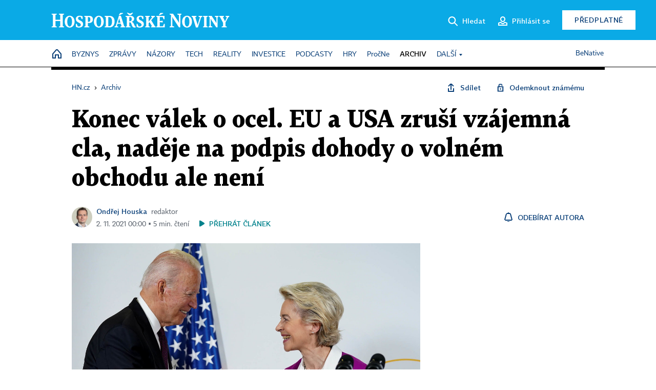

--- FILE ---
content_type: text/html; charset=windows-1250
request_url: https://archiv.hn.cz/c1-66993400-konec-valek-o-ocel-eu-a-usa-zrusi-vzajemna-cla-nadeje-na-podpis-dohody-o-volnem-obchodu-ale-neni
body_size: 78382
content:
<!DOCTYPE html>
<!-- fe10; [0.5617] -->
<html lang="cs">
<head>
	<meta charset="windows-1250">
	<meta name="language" content="cs">
	<title>Konec válek o ocel. EU a USA zruší vzájemná cla, naděje na podpis dohody o volném obchodu ale není | Hospodářské noviny (HN.cz)</title>


	<meta name="viewport" content="initial-scale=1.0, width=device-width">
	<meta name="description" content="Bývalý americký prezident Donald Trump několikrát prohlásil, že &#8222;Evropská unie je horší než Čína, akorát menší&#8220;. Tvrdil, že dovoz ze zemí EU do Spojených států ničí americké firmy a zaměstnance. A uvalil proto vysoká cla na import oceli a hliníku. Trumpův nástupce Joe Biden se nyní s...">
	<meta name="keywords" content="clo, volný obchod, ocel, hliník, Evropská unie, USA, Evropská komise, Biden Joe, Trump Donald, Dombrovskis Valdis, vývoz, Česko, Smlouva o Transatlantickém obchodním a investičním partnerství">
	<meta name="author" content="Ondřej Houska">
	<meta name="copyright" content="&copy; 2026 Economia, a.s.">
	<meta name="referrer" content="no-referrer-when-downgrade">
	<meta name="robots" content="max-image-preview:standard">
	<meta name="robots" content="max-snippet:-1">

	<meta name="facebook-domain-verification" content="1vzl0v0f1vma5x4519sbv50ibgqhl1">

	
	<meta property="fb:pages" content="93433992603">
	<meta property="fb:admins" content="1612230751">
	<meta property="fb:app_id" content="160152434038663">

	<meta property="og:site_name" content="Hospodářské noviny (HN.cz)">
	<meta property="og:email" content="hn@economia.cz">
	<meta property="og:phone_number" content="+420233071111">
	<meta property="og:fax_number" content="+420224800370">
	<meta property="article:publisher" content="https://www.facebook.com/hospodarky">
	<meta name="twitter:site" content="@hospodarky">

		<link rel="canonical" href="https://archiv.hn.cz/c1-66993400-konec-valek-o-ocel-eu-a-usa-zrusi-vzajemna-cla-nadeje-na-podpis-dohody-o-volnem-obchodu-ale-neni">
				
					
	<meta name="googlebot" content="noarchive,snippet">

	<meta property="og:type" content="article">
	<meta property="og:url" content="https://hn.cz/c1-66993400-konec-valek-o-ocel-eu-a-usa-zrusi-vzajemna-cla-nadeje-na-podpis-dohody-o-volnem-obchodu-ale-neni">
	<meta property="og:title" content="Konec válek o ocel. EU a USA zruší vzájemná cla, naděje na podpis dohody o volném obchodu ale není">
	<meta property="og:description" content="Bývalý americký prezident Donald Trump několikrát prohlásil, že &#8222;Evropská unie je horší než Čína, akorát menší&#8220;. Tvrdil, že dovoz ze zemí EU do Spojených států ničí americké firmy a zaměstnance. A uvalil proto vysoká cla na import oceli a hliníku. Trumpův nástupce Joe Biden se nyní s...">
	<meta property="og:image" content="https://img.ihned.cz/attachment.php/740/76673740/o8y6p3JfUcxduMHON7gk914eTwWR50lC/der_Leyen_Biden_Reuters.jpg">
	<meta property="og:locale" content="cs_CZ">

		<meta property="article:published_time" content="2021-11-02T00:00:00+01:00">
	<meta property="article:tag" content="clo, volný obchod, ocel, hliník, Evropská unie, USA, Evropská komise, Biden Joe, Trump Donald, Dombrovskis Valdis, vývoz, Česko, Smlouva o Transatlantickém obchodním a investičním partnerství">
	<meta property="article:section" content="HN">
	<meta name="news_keywords" content="clo, volný obchod, ocel, hliník, Evropská unie, USA, Evropská komise, Biden Joe, Trump Donald, Dombrovskis Valdis, vývoz, Česko, Smlouva o Transatlantickém obchodním a investičním partnerství">

	<meta name="twitter:card" content="summary_large_image">
	<meta name="twitter:creator" content="OndrejHouska">	<meta name="twitter:title" content="Konec válek o ocel. EU a USA zruší vzájemná cla, naděje na podpis dohody o volném obchodu ale není">
	<meta name="twitter:description" content="Bývalý americký prezident Donald Trump několikrát prohlásil, že &#8222;Evropská unie je horší než Čína, akorát menší&#8220;. Tvrdil, že dovoz ze zemí EU do Spojených států ničí americké firmy a zaměstnance. A uvalil proto vysoká cla na import oceli a hliníku. Trumpův nástupce Joe Biden se nyní s...">
	<meta name="twitter:image" content="https://img.ihned.cz/attachment.php/740/76673740/o8y6p3JfUcxduMHON7gk914eTwWR50lC/der_Leyen_Biden_Reuters.jpg">
	<meta name="twitter:url" content="https://hn.cz/c1-66993400-konec-valek-o-ocel-eu-a-usa-zrusi-vzajemna-cla-nadeje-na-podpis-dohody-o-volnem-obchodu-ale-neni">

	<link href="//hn.cz/css/v3/styles.css?26010715" rel="stylesheet" type="text/css">

	
<!-- Google Tag Manager -->
<script>(function(w,d,s,l,i){w[l]=w[l]||[];w[l].push({'gtm.start':
new Date().getTime(),event:'gtm.js'});var f=d.getElementsByTagName(s)[0],
j=d.createElement(s),dl=l!='dataLayer'?'&l='+l:'';j.async=true;j.src=
'//www.googletagmanager.com/gtm.js?id='+i+dl;f.parentNode.insertBefore(j,f);
})(window,document,'script','dataLayer','GTM-NPKTHP');</script>
<!-- End Google Tag Manager -->

	<script src="https://apis.google.com/js/client:platform.js?onload=start"></script>
	<script src="//hn.cz/js/vendor/jquery.js"></script>
	<script src="//hn.cz/js/vendor/jquery.cookie.js"></script>

	<script src="//hn.cz/js/cmp-init.js?21121616" charset="UTF-8"></script>
	<script src="//hn.cz/js/cmp-loader.js?25033113" charset="UTF-8"></script>

	<script src="//hn.cz/js/vendor/swiper-bundle.min.js"></script>
	<script src="https://asset.stdout.cz/fe/external/iframe.js" id="videohub_jscore"></script>
	<script src="//hn.cz/js/common.js?25121114" charset="UTF-8"></script>
	<script src="//hn.cz/js/sh.js?25070812" charset="UTF-8"></script>

	<script src="//hn.cz/js/oauth.js?25060911" charset="UTF-8" id="oauth-script" data-google-oauth-client-id="620603146776-l72im3egblf6h540rtcsb268554hcvl7.apps.googleusercontent.com"></script>
	<script src="//hn.cz/js/v2/payments_article_purchase.js?24060615" charset="UTF-8"></script>
	<script src="//hn.cz/js/jquery.modal-overlay.js?25093011" charset="UTF-8"></script>
	<script src="//hn.cz/js/jquery.modal-menu.js?24012515" charset="UTF-8"></script>
	<script src="//hn.cz/js/jquery.gallery.js?22101710" charset="UTF-8"></script>
	<script src="//hn.cz/js/jquery.iobjects.js?25121515" charset="UTF-8"></script>

	<script src="//hn.cz/js/v3/plugins.js?25120414" charset="UTF-8"></script>
	<script src="//hn.cz/js/tts.js?25101315" charset="UTF-8"></script>
	<script src="//hn.cz/js/v3/main.js?25101315" charset="UTF-8"></script>

	
	<link rel="icon" href="//hn.cz/img/v3/hn-icon.svg">
	<link rel="mask-icon" href="//hn.cz/img/v3/hn-icon.svg" color="#ffffff">
	<link rel="apple-touch-icon" href="//hn.cz/img/v3/hn-touch-icon.png">
	<meta name="theme-color" content="#ffffff">
	<link rel="manifest" href="https://hn.cz/js/manifests/HN_manifest.json"><!-- -->
	

	
	<script type="application/ld+json">
	{
		"@context": "https://schema.org",
		"@type": "NewsArticle",
		"publisher": {
			"@type": "Organization",
			"name": "Economia, a.s.",
			"logo": {
				"@type": "ImageObject",
				"url": "https://hn.cz/img/economia_logo.jpg"
			}
		},

		"url": "https://archiv.hn.cz/c1-66993400-konec-valek-o-ocel-eu-a-usa-zrusi-vzajemna-cla-nadeje-na-podpis-dohody-o-volnem-obchodu-ale-neni",
		"mainEntityOfPage": "https://archiv.hn.cz/c1-66993400-konec-valek-o-ocel-eu-a-usa-zrusi-vzajemna-cla-nadeje-na-podpis-dohody-o-volnem-obchodu-ale-neni",
		"headline": "Konec válek o ocel. EU a USA zruší vzájemná cla, naděje na podpis dohody o volném obchodu ale není",
		"image": "https://img.ihned.cz/attachment.php/740/76673740/o8y6p3JfUcxduMHON7gk914eTwWR50lC/der_Leyen_Biden_Reuters.jpg",
		"datePublished": "2021-11-02T00:00:00+01:00",
		"dateModified": "2021-11-02T00:00:00+01:00",
		"author": {
			"@type": "Person",
			"name": "Ondřej Houska"
		},
		"description": "Bývalý americký prezident Donald Trump několikrát prohlásil, že &amp;#8222;Evropská unie je horší než Čína, akorát menší&amp;#8220;. Tvrdil, že dovoz ze zemí EU do Spojených států ničí americké firmy a zaměstnance. A uvalil proto vysoká cla na import oceli a hliníku. Trumpův nástupce Joe Biden se nyní s...",

		"isAccessibleForFree": "False",
		"hasPart": {
			"@type": "WebPageElement",
			"isAccessibleForFree": "False",
			"cssSelector": ".paywall-part"
		}
	}
	</script>

<script src="//hn.cz/js/v3/microeshop.js?25070714" charset="UTF-8"></script>
<script>
var microeshop = new _MICROESHOP({
	shopKey: 'hn',
	articleId: 66993400,
	productsListTarget: '.products-list',
	waitingStages: [20,45],
	templates: {
		productItem: '#microeshop_screens .templates .product-item',
		selectedProductItem: '#microeshop_screens .templates .selected-product',
		savedCardItem: '#microeshop_screens .templates .saved-card',
		loggedUserItem: '#microeshop_screens .templates .logged-user',

		screenProducts: '#microeshop_screens .screen-products',
		screenLogin: '#microeshop_screens .screen-login',
		screenHasProduct: '#microeshop_screens .screen-has-subscription',
		screenPayment: '#microeshop_screens .screen-payment',
		screenPaymentStatus: '#microeshop_screens .screen-paymentstatus',

		loadingSpinner: '#microeshop_screens .templates .loading-dialog'
	},
	events: {
		onShow: function() {
			this._sendGA4Event('ec.item_view');
			this.screenProductSelection();
		},
		onProductSelect: function(product) {
			var node = this.contentWrapper.find('.product-'+product.id);
			node.parent().find('.selected').removeClass('selected');
			node.addClass('selected');
			this.contentWrapper.find('.action-login .price').text(product.price_to_pay);
			this._sendGA4Event('ec.add_to_cart');
		},
		onTokenSelect: function(token) {
			var node = this.contentWrapper.find('.card-token-'+token);
			node.parent().find('.selected').removeClass('selected');
			node.addClass('selected');
		},
		onOrderCreated: function() {
			this._sendGA4Event('ec.begin_checkout');
			this.screenPaymentStatus('waiting');
		},
		onOrderCreateFailed: function(error) {
			this.screenPaymentStatus('failed', error);
		},
		onOrderStateChecked: function(response) {
			if(response.status === false) {
				this.screenPaymentStatus('failed');
				return;
			}
			if(response.check_again === false) {
				if(response.payment_status === 'ok') {
					this._sendGA4Event('ec.purchase');
				}
				this.screenPaymentStatus(response.payment_status, response.payment_error);
				return;
			}

			this._checkOrderState();
		},
		onCardWidgetShow: function() {
			this.contentWrapper.find('.buttons').removeClass('hidden');
		},
		onCardWidgetSuccess: function() {
			this.contentWrapper.find('.buttons').addClass('hidden');
			var target = this.contentWrapper.find('.screen-payment .widget-wrapper');
			target.empty();
			this._showLoading(target);
		},
		onPaymentStatusScreenShow: function(screen, status, error) {
			if(status === 'ok') {
				$('.target-email', screen).text(this.state.user.email);
			}
		}
	},
	createDialog: function(content) {
		pulldown._overlay(
			$('<div>', { class: 'microeshop-wrapper' }).append(content),
			true,
			"microeshop-overlay"
		);
		return $('.microeshop-overlay .microeshop-wrapper');
	},
	createProductItem: function(data) {
		return this._hydrate('productItem', data);
	},
	createSelectedProductItem: function(data) {
		return this._hydrate('selectedProductItem', data);
	},
	createLoadingWidget: function() {
		return this.templates.loadingSpinner.clone();
	},
	createUserHasProductDialog: function(status, screen) {
		$('.target-email', screen).text(this.state.user.email);
		return screen;
	},
	getLoggedUser: function() {
		return ecoLogin && ecoLogin.user_email ? {
			email: ecoLogin.user_email,
			logged: ecoLogin.logged
		} : null;
	},
	createOauthLoginForm: function(state) {
		// nacteni soc metod

		var services = [];
		var oauthContainer = state.find('.login-methods');
		var servicesBtns = oauthContainer.find('.oauth_button');

		var callback = $.proxy((response) => {
			$('.oauth_error_wrapper, .oauth_error_wrapper > *', this.contentWrapper).removeClass("visible");
			$('.oauth_error_wrapper .error-unknown', this.contentWrapper).addClass('visible');

			if(response.status !== 'success') {
				$('.oauth_error_wrapper', this.contentWrapper).addClass("visible");
				if($('.oauth_error_wrapper .error-'+response.code, this.contentWrapper).length) {
					$('.oauth_error_wrapper .error-unknown', this.contentWrapper).removeClass('visible');
				}
				$('.oauth_error_wrapper .error-'+response.code, this.contentWrapper).addClass("visible");
				return;
			}
			if(ecoLogin) {
				ecoLogin.loadUserInfo(false);
			}

			this.screenLogin();
		}, this);

		for(var i=0;i<servicesBtns.length;i++) {
			var btn = $(servicesBtns[i]);
			btn.data('after_login_callback', callback);
			services.push(btn.data('service'));
		}
		oAuthLogin.init(services, oauthContainer);
		if(services.length > 0) {
			state.find('.oauth').removeClass('hidden');
		}
		return state;
	}
});

var microeshop_anchors = function(selector) {
	$(selector)
		.prop('href', 'javascript:void(0);')
		.click(function () {
			if ($(this).hasClass('in-progress')) { return; }
			$(this).addClass('in-progress');
			var index = 0;
			if ($(this).data('product-by-index')) { index = parseInt($(this).data('product-by-index'), 10); }
			if (microeshop.init(index)) {
				pulldown.microeshop();
			} else {
				alert('Omlouváme se, nepodařilo se načíst produkty nebo došlo k jiné chybě. Zkuste to prosím později.');
			}
			$(this).removeClass('in-progress');
		})
	;
};

$(document).ready(function() {
	microeshop.init();	microeshop_anchors('.microeshop-anchor, .offer-microeshop-anchor');
});

</script>

		<script>
			var tts;
			$(function(){ tts = new _TTS({ hintBox: null }); });
		</script>
	
<script>
	IHNED_meta.article = {
		id:			66993400,
		canonical:	'https://archiv.hn.cz/c1-66993400-konec-valek-o-ocel-eu-a-usa-zrusi-vzajemna-cla-nadeje-na-podpis-dohody-o-volnem-obchodu-ale-neni',
		pubdate:	'2021-11-01 14:12:00',
		title:		'Konec válek o ocel. EU a USA zruší vzájemná cla, naděje na podpis dohody o volném obchodu ale není',
		preview_image: 'https://img.ihned.cz/attachment.php/730/76673730/R9uq4tw5yFzMgIhSD20WBPkvap8Q3iOs/der_Leyen_Biden_Reuters.jpg',
		source:		10000100,
		source_name: 'HN.HN.CZ',
		subsource:	10000232,
		slot:		11019100,
		subslot:	11138270,
		authors:	['Ondřej Houska'],
		tags:		['clo','volný obchod','ocel','hliník','Evropská unie','USA','Evropská komise','Biden Joe','Trump Donald','Dombrovskis Valdis','vývoz','Česko','TTIP'],
		chains:		'10010060,10003550,10078290,10035710,10078440',
		locked:		true,
		paywall_type:	'hard',
		locked_for_user: true,
		lock_status:	''
	};

	$(document).ready(function() { GA4.article_detail(); });
</script>

		<script type="text/javascript">
		var page = {
			section: 'archiv',
			subsection: '',
			ga4_type: 'detail'
		};

		sh_b.ts = '1767010921';

		_saseco.push_keywords('clo;volný obchod;ocel;hliník;Evropská unie;USA;Evropská komise;Biden Joe;Trump Donald;Dombrovskis Valdis;vývoz;Česko;TTIP');
		_saseco.set_site('ihned');
		_saseco.set_area('default');
		_saseco.set_targets_id('66993400');
		</script>
<script src="https://ai.hn.cz/pub/loader.min.js?202503" charset="UTF-8" async></script>
<script>

		var p = '0A0000_d';
		var branding_cfg = {};

		
		if (0) _saseco.targets.ap='1z';
		if (0) {
			_saseco.targets.ap=1;
			ppc_1_enabled = false;
			seznam_ads_enabled = false;
		} else if (seznam_ads_enabled) {
			eco_cmp_queue.push({
				'cmd': 'checkByPreset',
				'preset': 'seznam',
				'callback': function() {
					if (!isFromSeznam(true)) { return; }
					_saseco.targets.ab='sez';
					seznam_ads = true;
				}
			});
		}

		if (typeof branding_cfg.brand !== 'undefined' && typeof branding_cfg.brand.SAS !== 'undefined' && branding_cfg.brand.SAS) {
			_saseco.targets.ab = branding_cfg.brand.SAS;
		}

		if ($.cookie('user__aamhash')) { var aamDeclaredID = $.cookie('user__aamhash'); }

		
	_saseco.targets.template='article';

	</script>

	
	
		<script src="//hn.cz/js/gemius.js?22021711"></script>
		
	
	<script src="//hn.cz/js/ga4.js?25041514" charset="UTF-8"></script>

	<script type="text/javascript">
	
		window._sasic_queue = window._sasic_queue || [];
		window._sashec_queue = window._sashec_queue || [];
		window.AlsOptions = { tag: 'hn' };
		document.write('<sc' + 'ript type="text/javascript" src="' + '//prod-snowly-sasic.stdout.cz/dist/hn/sasic.min.js' + '" onLoad="_sasic.init()"></sc' + 'ript>');
		document.write('<sc' + 'ript type="text/javascript" src="' + '//prod-snowly-sasic.stdout.cz/libs/sashec-connector.min.js' + '" onLoad="_sashec.init()"></sc' + 'ript>');
		_sashec_queue.push(['group', { site:_saseco.get_site(), area:_saseco.get_area(), keyword:_saseco.keywords, targets:_saseco.targets, callback: _saseco.callback }]);
	
	</script>

</head>
<body class="bt90 body0 page-0A0000_d s2-A page-article-detail article-detail article-66993400" id="top">
	
<!-- Google Tag Manager (noscript) -->
<noscript><iframe src="https://www.googletagmanager.com/ns.html?id=GTM-NPKTHP" height="0" width="0" style="display:none;visibility:hidden"></iframe></noscript>
<!-- End Google Tag Manager (noscript) -->


	<header>
		<div class="header-wrapper">
			<div class="hn-lista">
				<div class="wrapper">
					<div class="logo">
						<a href="https://hn.cz/">
							<img src="https://hn.cz/img/v3/logo_hospodarske_noviny.svg" alt="Hospodářské noviny">
						</a>
					</div>
					<div class="menu-right">
						<a href="javascript:;" class="button simple button-search" onclick="$('.header-search').removeClass('hidden'); $('.header-search .search-what').focus();"><span class="ico ico-search"></span><span class="after">Hledat</span></a>
						<span class="button-tts desktop-only" title="Zobrazit playlist audio článků"></span>
						<span class="button-pocket desktop-only" title="Články uložené na později"></span>
						<a href="javascript:;" class="button simple button-login desktop-only"><span class="ico ico-profile"><span class="initials"></span></span><span class="text-not-logged after">Přihlásit se</span><span class="text-logged after">Můj účet</span></a>
						<a href="https://predplatne.hn.cz/" target="_blank" class="button inverted button-subscription" onclick="GA4.button_click($(this), 'subscription');">Předplatné</a>
						<a href="javascript:;" class="button simple button-menu-trigger no-desktop" onclick="header.toggleMobileMenu();"><span class="ico ico-menu"></span></a>
					</div>
					<form class="header-search hidden" action="https://hn.cz/#result" method="GET">
						<input type="text" name="search[what]" class="search-what" data-type="main" placeholder="Hledat na HN.cz ...">
						<button class="button search-button ico-search"><span class="desktop-only">Hledat</span></button>
						<span class="ico-close" onclick="$('.header-search').addClass('hidden');"></span>
						<input type="hidden" name="p" value="000000_search">
					</form>
				</div>
			</div>
			<div class="menu-wrapper">
				<div class="wrapper">
					<div class="menu-header">
						<div class="wrapper">
							<span class="button-tts" title="Zobrazit playlist audio článků"></span>
							<span class="button-pocket" title="Články uložené na později"></span>
							<a href="javascript:;" class="button simple button-login"><span class="ico ico-profile"><span class="initials"></span></span><span class="text-not-logged">Přihlásit se</span><span class="text-logged">Můj účet</span></a>
							<a href="https://predplatne.hn.cz/" target="_blank" class="button inverted button-subscription" onclick="GA4.button_click($(this), 'subscription');">Předplatné</a>
						</div>
					</div>
					
						<div class="menu">
	<nav class="navig" data-position="header">
			<ul class="swiper-wrapper ">
			<li class="swiper-slide home menu-home"><a href="https://hn.cz/" title="" target="_self"><span>Home</span></a></li>
			<li class="swiper-slide menu-byznys"><a href="https://byznys.hn.cz/" title="" target="_self"><span>Byznys</span></a></li>
			<li class="swiper-slide menu-zpravy"><a href="https://zpravy.hn.cz/" title="" target="_self"><span>Zprávy</span></a></li>
			<li class="swiper-slide menu-nazory"><a href="https://nazory.hn.cz/" title="" target="_self"><span>Názory</span></a></li>
			<li class="swiper-slide menu-tech"><a href="https://tech.hn.cz/" title="" target="_self"><span>Tech</span></a></li>
			<li class="swiper-slide menu-reality"><a href="https://byznys.hn.cz/reality/" title="" target="_self"><span>Reality</span></a></li>
			<li class="swiper-slide menu-investice"><a href="https://investice.hn.cz/" title="" target="_self"><span>Investice</span></a></li>
			<li class="swiper-slide menu-podcasty"><a href="https://podcasty.hn.cz/" title="" target="_self"><span>Podcasty</span></a></li>
			<li class="swiper-slide menu-hry"><a href="https://hn.cz/hry" title="" target="_self"><span>Hry</span></a></li>
			<li class="swiper-slide capitalize"><a href="https://procne.hn.cz/" title="" target="_self"><span>PročNe</span></a></li>
			<li class="swiper-slide menu-archiv"><a href="https://archiv.hn.cz/" title="" target="_self"><span>Archiv</span></a></li>
			<li class="swiper-slide submenu-anchor" data-submenu="submenu_163100"><span title="">Další</span></li>
		</ul>

									<div class="sub-menu hidden" id="submenu_163100">
									<ul class="swiper-wrapper menu-links">
			<li class="swiper-slide "><a href="https://hn.cz/tagy/Jak-nastartovat-sever-357605" title="" target="_self"><span>Jak nastartovat sever</span></a></li>
			<li class="swiper-slide "><a href="https://specialy.hn.cz/" title="" target="_self"><span>Speciály HN</span></a></li>
			<li class="swiper-slide "><a href="https://vikend.hn.cz/" title="" target="_self"><span>Víkend</span></a></li>
			<li class="swiper-slide "><a href="https://stavba.hn.cz/" title="" target="_self"><span>Magazín Stavba</span></a></li>
			<li class="swiper-slide "><a href="https://hn.cz/knihy-hn" title="" target="_self"><span>Knihy HN</span></a></li>
		</ul>

									<ul class="swiper-wrapper menu-links">
			<li class="swiper-slide "><a href="https://eventy.hn.cz/" title="" target="_self"><span>Eventy</span></a></li>
			<li class="swiper-slide "><a href="https://hn.cz/tagy/Green-Deal-355623" title="" target="_self"><span>Green Deal</span></a></li>
			<li class="swiper-slide "><a href="https://hn.cz/inovatori/" title="" target="_self"><span>Inovátoři roku</span></a></li>
			<li class="swiper-slide "><a href="https://byznys.hn.cz/zenyceska/" title="" target="_self"><span>Top ženy</span></a></li>
			<li class="swiper-slide "><a href="https://nejbanka.hn.cz/" title="" target="_self"><span>Nej banka / Nej pojišťovna</span></a></li>
		</ul>

									<ul class="swiper-wrapper menu-links">
			<li class="swiper-slide "><a href="https://predplatne.hn.cz/" title="" target="_self"><span>Předplatné</span></a></li>
			<li class="swiper-slide "><a href="https://hn.cz/tiraz/" title="" target="_self"><span>Redakce</span></a></li>
			<li class="swiper-slide "><a href="https://www.economia.cz/ceniky-inzerce/" title="" target="_self"><span>Inzerce</span></a></li>
			<li class="swiper-slide "><a href="https://www.economia.cz/contact/" title="" target="_self"><span>Kontakty</span></a></li>
			<li class="swiper-slide "><a href="https://hn.cz/news/" title="" target="_self"><span>Newslettery</span></a></li>
		</ul>

									<ul class="swiper-wrapper menu-links">
			<li class="swiper-slide "><a href="https://ekonom.cz/" title="" target="_self"><span>Ekonom</span></a></li>
			<li class="swiper-slide "><a href="https://logistika.ekonom.cz/" title="" target="_self"><span>Logistika</span></a></li>
			<li class="swiper-slide "><a href="https://pravniradce.ekonom.cz/" title="" target="_self"><span>Právní rádce</span></a></li>
			<li class="swiper-slide "><a href="https://hn.cz/hry" title="" target="_self"><span>Hry</span></a></li>
			<li class="swiper-slide "><a href="https://www.economia.cz/" title="" target="_self"><span>Economia</span></a></li>
		</ul>

						</div>
			
			<ul class="swiper-wrapper ">
			<li class="swiper-slide menu-benative capitalize"><a href="https://benative.hn.cz/" title="" target="_self"><span>BeNative</span></a></li>
		</ul>

	
	</nav>
</div>

					
				</div>
			</div>
			<div class="hidden">
				<div class="account-menu">
					<div class="profile">
						<span class="image no-image"><span class="initials"></span></span>
						<div class="name"></div>
					</div>
					<ul class="menu-links">
						<li><a href="https://ucet.hn.cz" class="menu-item item-account">Nastavení účtu</a></li>
						<li><a href="https://ucet.hn.cz/predplatne/" class="menu-item item-subscriptions">Moje předplatné</a></li>
						<li><a href="javascript:;" class="menu-item item-logout">Odhlásit se</a></li>
					</ul>
				</div>
			</div>
		</div>
	</header>
	<script>
				$('.menu:not(.submenu) .menu-archiv').addClass("active");
		header.init();
	</script>

	<!-- a wrapper -->
	<div id="brand-a" class="brand-a"><div id="brand-b" class="brand-b"><div id="brand-c" class="brand-c">

	<!-- all-wrapper -->
	<div class="all-wrapper">

		<div class="a-wrapper leader">
	<div id="a-leader" class="a-content">
		<script type="text/javascript">
	_saseco.queue_push(['position','a-leader',{size:['leader','79a','91a','92a','11a','21a']}]);
</script>
	</div>
</div>
		<div class="a-wrapper strip-1">
	<div id="a-strip-1" class="a-content">
		<script type="text/javascript">
			_saseco.queue_push(['position','a-strip-1',{ size:'strip', pos:'1', async:false }]);
		</script>
	</div>
</div>

		<div class="content">
		<!-- content start -->



	<div class="article-header gap">
	<div class="wrapper-fixed"><div class="wrapper">
		<div class="tools">
			

<div class="breadcrumbs">
	<a href="https://hn.cz/"><span>HN.cz</span></a>
	<span>&rsaquo;</span>
			<a href="https://archiv.hn.cz"><span>Archiv</span></a>
									</div>

			<div class="article-sharing">
				<span class="article-sharing-bg" onclick="$('.article-sharing').toggleClass('unpacked');"></span>
				<span class="ico-menu-small" onclick="$('.article-sharing').toggleClass('unpacked');"></span>
				<div class="article-sharing-wrap">
					<a href="javascript:;" class="button simple with-icon" id="button-share" title="Sdílet"><span class="ico ico-share"></span><span class="after">Sdílet</span></a>
										<a href="javascript:;" class="button simple with-icon" id="button-opentofriend" title="Odemknout známému"><span class="ico ico-lock-open blue"></span><span class="after">Odemknout známému</span></a>
				</div>
			</div>
		</div>
				<h1 class="tts-prop-name tts-part" data-url="https://archiv.hn.cz/c1-66993400-konec-valek-o-ocel-eu-a-usa-zrusi-vzajemna-cla-nadeje-na-podpis-dohody-o-volnem-obchodu-ale-neni"
		    data-tts-prop="name" data-tts-part="0">Konec válek o ocel. EU a USA zruší vzájemná cla, naděje na podpis dohody o volném obchodu ale není</h1>
	</div></div>
	<div class="article-meta">
		<div class="article-meta-wrap">
											<div class="authors tts-prop-author tts-part" data-tts-prop="author" data-tts-part="0">
											<span class="photos">
							<a href="https://hn.cz/autori/ondrej-houska-12937270">
																							<img src="https://img.ihned.cz/attachment.php/120/76675120/l9qPIUi2J58F0u6Gsr1jzyhd7RkAnxEv/Houska_Ondrej_VykrytBarRGB.png" title="Ondřej Houska" />
															</a>
						</span>
						<a href="https://hn.cz/autori/ondrej-houska-12937270">Ondřej Houska</a><span class="work-position">redaktor</span>									</div>
																			<div class="publish_date time">
																<span>2. 11. 2021&nbsp;00:00&nbsp;&squf;
				5&nbsp;min.&nbsp;čtení</span>
				&nbsp; &nbsp; <span id="tts-start-wrap"><span id="tts-start" class="tts-status-bar"></span><span id="tts-player-micro" class="inactive"><span class="tts-status-bar"></span><span class="tts-progress-bar micro empty"></span></span></span>
			</div>
		</div>
														<div class="author-subscribe">
													<a href="javascript:" class="object-subscribe ico ico-bell"
							   onclick="object_subscription.switch($(this),3,12937270,'Ondřej Houska','fill');"
							   title="Odebírat články autora: Ondřej Houska"
							   data-add="Odebírat autora" data-remove="Zrušit odběr"
							   data-target=".article-meta-wrap .authors > a:nth-child(2)"><span>Odebírat autora</span></a>
												</div>
					
		
	</div>
</div>

<div class="wrapper-cols gap-big">
	<div class="column col1">
		<div class="article-primary-area" id="articlePrimaryTarget">
		<div class="main-image">
		<div class="article-image-wrapper image-wrapper">
			<img src="https://img.ihned.cz/attachment.php/740/76673740/o8y6p3JfUcxduMHON7gk914eTwWR50lC/der_Leyen_Biden_Reuters.jpg" alt="Joe Biden and European Commissions President Ursula von der Leyen G20">
			
		</div>
		<div class="image-meta">
			<span class="content" title="Skrýt popis">
				<span class="title">Je to za námi. Evropští oceláři mohou do USA opět vyvážet bez cel, dohodli se americký prezident Joe Biden a šéfka Evropské komise Ursula von der Leyenová. </span>
												<span class="author">Autor &squf; <a href="https://hn.cz/autori/reuters-10170000">Reuters</a></span>
							</span>
			<span class="ico-up" title="Zobrazit popis"></span>
		</div>
	</div>
	<script>
		var fullImgData = {
			type: 'info_graphic',
			_config: {
				name: '',
				image: {
					url: 'https://img.ihned.cz/attachment.php/380/76673380/QhdOVLSK3tgwlGPmBTIcWryJjzbH590s/der_Leyen_Biden_Reuters.jpg'
				},
				description: null
			}
		};
		var fullImg = new IO_info_graphic(fullImgData._config);
		$('.main-image img').click(function() {
			pulldown.mediaPopup(fullImgData, fullImg.createStructure(), null);
		});

		$('.main-image .image-meta').click(function() { $('.main-image .image-meta').toggleClass('switched'); });
	</script>
		
</div>


<div class="article-content gap article-body tts-prop-body" data-tts-prop="body" data-tts-hash="">
	<div class="article-body-part free-part"><p><span class="first-letter" data-letter="B">B</span>ývalý americký prezident Donald Trump několikrát prohlásil, že &#8222;Evropská unie je horší než Čína, akorát menší&#8220;. Tvrdil, že dovoz ze zemí EU do Spojených států ničí americké firmy a zaměstnance. A uvalil proto vysoká cla na import oceli a hliníku. Trumpův nástupce Joe Biden se nyní s unií domluvil na jejich zrušení. &#8222;Dokazujeme světu, že demokracie jsou schopné řešit složité problémy. EU a USA nadále budou těmi nejbližšími přáteli a partnery,&#8220; prohlásil Biden.</p>

	<div class='a-wrapper wallpaper wallpaper-2'>
	<div id="a-wallpaper-2" class="a-content">
		<script>
			_saseco.queue_push(['position','a-wallpaper-2',{
				size:['wallpaper','mpu','sq3'], async:false, pos:'2'
			}]);
		 
			var recalculate_wallpaper = function() {

				var wrapper = $('#a-wallpaper-2').parent();
				if(!wrapper.hasClass('a-visible')) return;

				var wtop = Math.round(wrapper.offset().top);
				var wbot = wtop + wrapper.height();

				var conflict = false;
				$(".d-elm").each(function() {
					$(this).removeClass('wallpaper-conflict'); // reset

					var btop = Math.round($(this).offset().top);
					var bbot = btop + $(this).height();
					if(
						(wtop < btop && wbot > btop) || // wallpaper zacina nad boxem a konci v boxu
						(wtop > btop && wbot < bbot) || // wallpaper zacina a konci uvnitr boxu
						(wtop < bbot && wbot > bbot) // wallpaper zacina v boxu, konci pod nim
					) {
						$(this).addClass('wallpaper-conflict');
						conflict = true;
					}
				});

				wrapper.removeClass('wallpaper-with-box')
				if(conflict) wrapper.addClass('wallpaper-with-box');
			};

			_saseco.add_manual_callback('recalculate', recalculate_wallpaper);
			$(document).ready(recalculate_wallpaper);
				</script>
	</div>
</div>

	<div class='a-wrapper mediumrectangle mediumrectangle-1'>
	<div id="a-mediumrectangle-1" class="a-content">
		<script>
			var sas_mr1 = 'mediumrectangle';
			if (_saseco.targets.device === 'm') {
				sas_mr1 = ['mediumrectangle','is','prmsquare','square300'];
			}
			_saseco.queue_push(['position','a-mediumrectangle-1',{
				size:sas_mr1, async:false, pos:'1'
			}]);
		</script>
	</div>
</div>


<p>Otázku dovozu oceli a hliníku, která za Trumpa vyvolala vzájemnou obchodní válku, tedy Evropané a Američané vyřešili. Aspoň prozatím. Z hlediska dalšího rozvoje volného obchodu, což je jedna z českých zásadních priorit, to ale podle všeho nebude znamenat prakticky nic. Je například jen těžko představitelné, že by obě strany obnovily jednání o dohodě o volném obchodu.</p>

	<div class="info-content-left"><span class="ico ico-clock violet"></span>Zbývá vám ještě 80&nbsp;% článku</div>

		
	<div class="paywall paywall-dialog tts-static tts-part pw-variant-1" data-tts-prop="static" data-tts-part="paywall_hn_v1" data-variant="1" data-percent="16">
		<div class="title">První 2&nbsp;měsíce předplatného za&nbsp;40&nbsp;Kč</div>
		<div class="content">
			<div class="part-left">
				<ul class="benefits">
									<li>První 2 měsíce za 40 Kč/měsíc, <span>poté za&nbsp;199&nbsp;Kč&nbsp;měsíčně</span></li>
					<li>Možnost kdykoliv zrušit</li>
					<li>Odemykejte obsah pro přátele</li>
					<li>Všechny články v audioverzi + playlist</li>
								</ul>
				<div class="wrap-btn">
					<a href="https://predplatne.hn.cz/?backlink=https://archiv.hn.cz/c1-66993400-konec-valek-o-ocel-eu-a-usa-zrusi-vzajemna-cla-nadeje-na-podpis-dohody-o-volnem-obchodu-ale-neni" class="button microeshop-anchor" data-text="předplatné">
						Předplatit za 40 Kč					</a>
					
				</div>
			</div>
			<div class="part-right">
				<div class="notes">
					<div class="notes-title">Máte již předplatné?</div>
					<a href="javascript:;" id="button_pw_login" data-text="přihlášení" class="button simple"
					   onclick="ecoLogin.loginDialog();"
					>Přihlásit se</a>
				</div>
			</div>
		</div>
		<div class="promo-area" id="paywall_promo_area"><!--div style="margin: 24px 0 16px; text-align: center;">
<a href="">
<img src="" alt="" class="no-mobile" style="height: auto; max-width: 100%;">
<img src="" alt="" class="mobile-only">
</a>
</div--></div>
	</div>
					<div class="end-article-dot tags">
				<ul>
																													<li id="tag-44963"><a href="https://hn.cz/tagy/clo-44963" title="clo">#clo</a></li>
																													<li id="tag-341466"><a href="https://hn.cz/tagy/volny-obchod-341466" title="volný obchod">#volný obchod</a></li>
																													<li id="tag-76163"><a href="https://hn.cz/tagy/ocel-76163" title="ocel">#ocel</a></li>
																													<li id="tag-328023"><a href="https://hn.cz/tagy/hlinik-328023" title="hliník">#hliník</a></li>
																																																									<li id="tag-16123"><a href="https://hn.cz/tagy/Evropska-unie-16123" title="Evropská unie">#Evropská unie</a></li>
																													<li id="tag-1268"><a href="https://hn.cz/tagy/USA-1268" title="USA">#USA</a></li>
																													<li id="tag-7704"><a href="https://hn.cz/tagy/Evropska-komise-7704" title="Evropská komise">#Evropská komise</a></li>
																													<li id="tag-92463"><a href="https://hn.cz/tagy/Biden-Joe-92463" title="Biden Joe">#Biden Joe</a></li>
																													<li id="tag-145123"><a href="https://hn.cz/tagy/Trump-Donald-145123" title="Trump Donald">#Trump Donald</a></li>
																													<li id="tag-354371"><a href="https://hn.cz/tagy/Dombrovskis-Valdis-354371" title="Dombrovskis Valdis">#Dombrovskis Valdis</a></li>
																													<li id="tag-864"><a href="https://hn.cz/tagy/vyvoz-864" title="vývoz">#vývoz</a></li>
																													<li id="tag-233303"><a href="https://hn.cz/tagy/Cesko-233303" title="Česko">#Česko</a></li>
																													<li id="tag-312203"><a href="https://hn.cz/tagy/TTIP-312203" title="Smlouva o Transatlantickém obchodním a investičním partnerství">#TTIP</a></li>
									</ul>
			</div>
			</div>

	
	
	
	<div id="google-news-link">
		<p style="display: flex; align-items: center; margin: 16px 0 0; font-size: 15px; padding: 4px 10px; background-color: #F8F8F8;">
			<a href="https://news.google.com/publications/CAAqBwgKMP7knwswi--3Aw?hl=cs&gl=CZ&ceid=CZ:cs" target="_blank"
			   style="flex: 0 0 auto; margin-right: 16px;"><img src="https://www.gstatic.com/gnews/logo/google_news_40.png" style="width: 30px;"></a>
			<span class="f-sans">Přidejte si Hospodářské noviny
			<a href="https://news.google.com/publications/CAAqBwgKMP7knwswi--3Aw?hl=cs&gl=CZ&ceid=CZ:cs" target="_blank">mezi své oblíbené tituly</a>
			na Google zprávách.</span>
		</p>
	</div>

	</div>
<script>
	var slideshow = new _Slideshow({
		reloadAdsAfterClicks: 2,
		scrollTopCorrection: -150
	});
	$(function(){
		if (isFromSeznam(true)) {
			$('#google-news-link').hide();
					}
	});
</script>






<script>
	var iobjects = [];
	if(iobjects !== undefined) {
			_IO.addIobjectsData(iobjects);

			if ($('.detail-media-content').length) {
				$('.detail-media-content .media-placeholder').each(function () {
					var target = $(this).data('target');
					if ($('.article-body-part .inserted_iobject_' + target).length) $(this).remove();
				});
				if (!$('.detail-media-content .media-placeholder').length) $('.detail-media-content').remove();
			}

			_IO.initEntrypoints();

			

			
			if (typeof online_report === 'object') {
				online_report.replace_iobjects();
			}

			$.each(surveys, function(index, value) {
				if (typeof surveys_extra_options === 'object' && typeof surveys_extra_options[index] === 'object') {
					value = $.extend(true, {}, value, surveys_extra_options[index]);
				}
				surveys[index] = new _SURVEY(value);
				ecoLogin.updateUserInfoCallback.push(function(el) {
					surveys[index].updateSurveyButton();
				});
			});
	}

</script>
<div class="article-social-share" id="article-sharing-menu">
	<ul class="menu-links">
		<li><a href="javascript:;" class="menu-item share-f" onclick="return share_link($(this),'f',null);"><span class="ico ico-soc-fb"></span>Facebook</a></li>
		<li><a href="javascript:;" class="menu-item share-x" onclick="return share_link($(this),'x',null,'Konec+v%C3%A1lek+o+ocel.+EU+a+USA+zru%C5%A1%C3%AD+vz%C3%A1jemn%C3%A1+cla%2C+nad%C4%9Bje+na+podpis+dohody+o+voln%C3%A9m+obchodu+ale+nen%C3%AD');"><span class="ico ico-soc-x"></span>Platforma X</a></li>
		<li><a href="javascript:;" class="menu-item share-c" onclick="return share_link($(this),'c',null);"><span class="ico ico-link"></span>Kopírovat odkaz</a></li>
	</ul>
</div>


	


<div class="hidden" id="microeshop_screens">

	<div class="templates">
		<!-- produkt -->
		<div class="product-item bordered-item product-[id] selectable-radio" data-product="[id]">
			<span class="item-title">
				<span class="title">[name_short]</span>
				<span class="note-1">[notes.note_1]</span>
			</span>
			<span class="note-2">[notes.note_2]</span>
		</div>
		<!-- /produkt -->
		<!-- selected product -->
		<div class="selected-product bordered-item">
			<span class="item-title">
				<span class="title">[name]</span>
				<span class="note-1">[notes.note_1]</span>
			</span>
			<span class="change-button">
				<a href="javascript:;" class="button simple action" data-action="screen:ProductSelection"><span class="ico ico-pencil blue"></span></a>
			</span>
		</div>
		<!-- /selected product -->
		<!-- logged user -->
		<div class="logged-user bordered-item">
			<span class="item-title">
				<span class="title">[email]</span>
				<span class="note-1">Přihlášený uživatel</span>
			</span>
		</div>
		<!-- /logged user -->
		<!-- saved card -->
		<div class="saved-card bordered-item selectable-radio card-token-[id]" data-item="[id]">
			<span class="item-title">
				<span class="title">[number]</span>
				<span class="note-1">Platnost do: [valid.month]/[valid.year]</span>
			</span>
		</div>
		<!-- /saved card -->

		<div class="loading-dialog">
			<div class="spinner-big">
				<span class="ico ico-loading blue segment-1"></span>
				<span class="ico ico-loading blue80 segment-2"></span>
				<span class="ico ico-loading blue segment-3"></span>
			</div>
		</div>
	</div>




	<!-- screen for products -->
	<div class="microeshop-screen screen-products">
		<div class="products-list"></div>
		<div class="box steps">
			<div class="box-content">
				<div class="step">
					<span class="icon bg-azure"><span class="ico ico-exit blue"></span></span>
					<div class="title">Možnost kdykoliv zrušit</div>
				</div>
				<div class="step">
					<span class="icon bg-azure"><span class="ico ico-bell"></span></span>
					<div class="title">Upozornění 2 dny před automatickou obnovou předplatného</div>
				</div>
			</div>
		</div>
		<div class="info">
			<div class="part">
				<input type="checkbox" id="marketing_agreement_[state_hash]" name="marketing_agreement" value="Y" class="bullet consent" />
				<label class="content" for="marketing_agreement_[state_hash]">
					<p>Přeji si dostávat obchodní sdělení společnosti Economia, a.s., o jiných, než objednaných či o obdobných produktech a službách. Více viz <a href="https://www.economia.cz/ochrana-osobnich-udaju/" target="_blank">Informace o zpracování osobních údajů</a> za účelem zasílání obchodních sdělení.</p>
				</label>
			</div>
			<div class="part">
				<span class="bullet"><span class="ico ico-info anthracite"></span></span>
				<div class="content">
					<p>Odesláním objednávky beru na vědomí, že mé osobní údaje budou zpracovány dle <a href="https://www.economia.cz/ochrana-osobnich-udaju/" target="_blank">Zásad ochrany osobních a dalších zpracovávaných údajů</a>, a souhlasím se <a href="https://predplatne.hn.cz/economia/vop" target="_blank">Všeobecnými obchodními podmínkami</a> vydavatelství Economia, a.s.</p>
					<p>Beru na vědomí, že budu dostávat obchodní sdělení, týkající se objednaných či obdobných produktů a služeb společnosti Economia, a.s.
						<a href="javascript:;" onclick="$(this).closest('.content').find('.info_subcontent').toggleClass('hidden');$(this).toggleClass('unfolded');" class="folding-trigger">Odmítnout zasílání<span class="ico ico-down-small black"></span><span class="ico ico-up-small black"></span></a>
					</p>
					<div class="info_subcontent hidden">
						<p>Zaškrtnutím políčka přijdete o možnost získavat informace, které přímo souvisí s vámi objednaným produktem a službami, například:</p>
						<ul>
							<li>Odkaz na stažení mobilní aplikace</li>
							<li>Aktivační kód pro přístup k audioverzi obsahu</li>
							<li>Informace o podstatných změnách a produktových novinkách</li>
							<li>Možnost vyjádřit se ke kvalitě produktů</li>
							<li>Další praktické informace a zajímavé nabídky</li>
						</ul>
						<div class="checkinput">
							<input type="checkbox" name="no_legitimate_interest" value="Y" class="consent" id="no_legitimate_interest_[state_hash]" />
							<label for="no_legitimate_interest_[state_hash]">Nechci dostávat obchodní sdělení týkající se objednaných či obdobných produktů společnosti Economia, a.s.</label>
						</div>
					</div>
				</div>
			</div>
		</div>
		<div class="buttons">
			<a href="javascript:;" class="button action action-login" data-action="screen:Login">Zaplatit <span class="price">30</span> Kč kartou</a>
		</div>
		<div class="help-info">
			<p>Můžete si prohlédnout <a href="https://predplatne.hn.cz/?backlink=https://archiv.hn.cz/c1-66993400-konec-valek-o-ocel-eu-a-usa-zrusi-vzajemna-cla-nadeje-na-podpis-dohody-o-volnem-obchodu-ale-neni">kompletní nabídku</a>,<br>která obsahuje předplatné i na delší období a tištěné vydání.</p>
		</div>
	</div>
	<!-- screen for products -->

	<!-- screen login -->
	<div class="microeshop-screen screen-login">
		<div class="product-slot"></div>
		<div class="state state-logged hidden">
			<div class="user"></div>
			<div class="cards hidden"></div>
			<div class="buttons">
				<a href="javascript:void(0);" class="button action action-payment" data-action="payment">Zaplatit <span class="price">0</span> Kč</a>
				<a href="javascript:void(0);" class="button inverted with-border action action-pay-alternative hidden" data-action="payment:newcard">Zaplatit jinou kartou</a>
			</div>
		</div>
		<div class="state state-methods hidden">
			<div class="title">Účet pro čtení obsahu</div>
			<div class="oauth hidden">
													<div class="login-methods">
						<div class="services">
																						<a href="javascript:;" class="oauth_button social-button button-google" data-service="google" data-action="login" title="Google"><span class="ico ico-social-google"></span></a>
																							<a href="javascript:;" class="oauth_button social-button button-facebook" data-service="facebook" data-action="login" title="Facebook"><span class="ico ico-social-facebook"></span></a>
																							<a href="javascript:;" class="oauth_button social-button button-apple" data-service="apple" data-action="login" title="Apple"><span class="ico ico-social-apple"></span></a>
																					</div>
						<div class="oauth_error_wrapper">
	<div class="error-oauth_insufficient_data">Z účtu nelze získat údaje potřebné pro založení účtu (ID, e-mail). Povolte prosím přístup k e-mailu.</div>
	<div class="error-oauth_account_used">Účet služby s tímto e-mailem je již použit jinde a nelze jej připojit.</div>
	<div class="error-oauth_authorization_failed">K účtu služby se nepodařilo přihlásit. Zkuste prosím opakovat.</div>
	<div class="error-oauth_connection_exists">Propojení s účtem této služby již existuje.</div>

	<div class="error-user_exists">Účet s tímto e-mailem již existuje. Zkuste se prosím přihlásit e-mailem a heslem.</div>
	<div class="error-user_disabled">Váš účet již není aktivní. Kontaktujte naše zákaznické centrum.</div>
	<div class="error-unable_to_login">K účtu se nelze přihlásit. Kontaktujte naše zákaznické centrum.</div>
	<div class="error-unable_to_create_connection">Nepodařilo se dokončit proces propojování účtů. Zkuste prosím opakovat později.</div>
	<div class="error-unknown visible">Neznámá chyba. Zkuste prosím opakovat později.</div>
</div>

					</div>
								<div class="divider"><span>Nebo zadejte e-mail</span></div>
			</div>
			<div class="message msg-email-exists">
				<p>Účet s tímto e-mailem již existuje. Pro jeho použití je třeba se k němu přihlásit.</p>
			</div>
			<div class="text-input input-email">
				<label>E-mailová adresa</label>
				<input type="text" name="email" value="" />
				<span class="err">Je třeba zadat platný e-mail.</span>
			</div>
			<div class="text-input input-password">
				<label>Heslo</label>
				<input type="password" name="login_pwd" value="" />
				<span class="err">Neplatné heslo.</span>
			</div>
			<div class="buttons">
				<a href="javascript:void(0);" class="button action action-payment" data-action="payment">Zaplatit <span class="price">0</span> Kč</a>
				<a href="javascript:void(0);" class="button action action-login" data-action="login">Přihlásit se</a>
				<a href="javascript:void(0);" class="button inverted with-border action action-login" data-action="screen:Login" data-action-params='{"otherEmail":true}'>Použít jiný e-mail</a>
			</div>
			<div class="lost-password-link action-login">
				<a href="https://ucet.hn.cz/zapomenute-heslo/" target="_blank">Zapomenuté heslo</a>
			</div>
		</div>
	</div>
	<!-- screen /login -->

	<!-- screen has-subscription -->
	<div class="microeshop-screen screen-has-subscription">
		<div class="state">
			<div><span class="ico ico-profile blue"></span></div>
			<div class="title">Jste přihlášený</div>
			<div class="message">
				<p>Pro účet <strong class="target-email"></strong> již máte aktivní předplatné.</p>
			</div>
			<div class="buttons">
				<a href="./" class="button">Dočíst článek</a>
			</div>
		</div>
		<div class="help-info">
			<p>Pokud potřebujete poradit, napište nám, nebo zavolejte na +420 233 071 111</p>
		</div>
	</div>
	<!-- screen /has-subscription -->

	<!-- screen payment -->
	<div class="microeshop-screen screen-payment">
		<div class="iframe-wrapper to_hide hidden"></div>
		<div class="widget-wrapper to_hide hidden">
			<div class="loading-dialog">
				<div class="spinner-big">
					<span class="ico ico-loading blue segment-1"></span>
					<span class="ico ico-loading blue80 segment-2"></span>
					<span class="ico ico-loading blue segment-3"></span>
				</div>
			</div>
		</div>

		<div class="buttons to_hide hidden">
			<a href="javascript:;" class="button inverted with-border action" data-action="screen:Login">Zpět</a>
		</div>

	</div>
	<!-- screen /payment -->


	<!-- screen finish -->
	<div class="microeshop-screen screen-paymentstatus">

		<div class="state state-waiting hidden">
			<div><span class="ico ico-loading blue wait-animation"></span></div>
			<div class="title">Čekáme na potvrzení platby</div>
			<div class="message">
				<p class="stage-0">Může to trvat několik vteřin. Stránku prosím nezavírejte.</p>
				<p class="stage-1 hidden">Stále na tom pracujeme. Stránku prosím nezavírejte.</p>
				<p class="stage-2 hidden">Trvá to déle než obvykle. Za chvíli vám článek odemkneme.<br>Stránku prosím nezavírejte.</p>
			</div>
		</div>

		<div class="state state-ok hidden">
			<div><span class="ico ico-check blue"></span></div>
			<div class="title">Předplatné je aktivní</div>
			<div class="message">
				<p>Na e-mail <strong class="target-email"></strong> jsme vám poslali informace o&nbsp;předplatném a potvrzení o platbě.</p>
			</div>
			<div class="buttons">
				<a href="javascript:;" onclick="location.reload();" class="button">Dočíst článek</a>
			</div>
		</div>

		<div class="state state-failed hidden">
			<div><span class="ico ico-close red"></span></div>
			<div class="title">
				<span class="general">Platební proces selhal</span>
				<span class="connection">Nepovedlo se spojit s platební bránou</span>
				<span class="canceled">Platbu jste zrušili</span>
				<span class="low">Nedostatek prostředků</span>
				<span class="limit">Limit pro online platby</span>
			</div>
			<div class="message">
				<p class="general">V průběhu platebního procesu se něco pokazilo. Zkuste prosíme opakovat platbu později.</p>
				<p class="connection">Vraťte se zpět a zkuste to znovu, nebo vyberte jiný způsob platby.</p>
				<p class="canceled">Vraťte se zpět a zkuste to znovu, nebo vyberte jiný způsob platby.</p>
				<p class="low">Vypadá to, že pro platbu nemáte potřebný zůstatek na účtu.</p>
				<p class="limit">Vypadá to, že máte nastavený nízký limit pro online platby.<br><br>Zvyšte ho v internetovém bankovnictví a zkuste platbu znovu.</p>
			</div>
			<div class="buttons">
				<a href="javascript:;" class="button action" data-action="repeat_payment">Zkusit znovu</a>
				<a href="javascript:;" class="button inverted with-border action" data-action="screen:ProductSelection">Zpět na výběr platby</a>
			</div>
		</div>

		<div class="help-info">
			<p><a href="https://ucet.hn.cz/predplatne">Spravovat předplatné</a></p>
			<p>Pokud potřebujete poradit, <a href="mailto:predplatne@economia.cz">napište nám</a>, nebo zavolejte na +420 233 071 111</p>
		</div>
	</div>
	<!-- screen /finish -->

</div>

	<div class="user-article-share" id="user-unlock-article">
		<h3>Zaujal vás článek? Pošlete&nbsp;odkaz&nbsp;svým&nbsp;přátelům!</h3>
		<p>Tento článek je zamčený.
						Na tomto místě můžete odemykat zamčené články přátelům, když si pořídíte
			<a href="https://predplatne.hn.cz/" class="offer-microeshop-anchor" data-text="předplatné">předplatné</a>.
					</p>
		<div class="share-links-unlocked-article">
			<h4>Vyberte způsob sdílení</h4>
		</div>
		<script>user_share_add_social('https://archiv.hn.cz/c1-66993400-konec-valek-o-ocel-eu-a-usa-zrusi-vzajemna-cla-nadeje-na-podpis-dohody-o-volnem-obchodu-ale-neni');</script>
	</div>
		
<div class="a-wrapper ppc ppc-visible">
	<div id="a-ppc" class="a-content">
		<script type="text/javascript">
			if (ppc_1_enabled) {
				if (_saseco.targets.device === 'm') {
					document.write('<scr' + 'ipt src="https://i0.cz/reklama/bo/ads/ihned-mob-pod-clankem.js"></scr' + 'ipt>');
				} else {
					document.write('<scr' + 'ipt src="https://i0.cz/reklama/bo/ads/ihned-pod-clankem.js"></scr' + 'ipt>');
				}
				$("#a-ppc").parent().addClass('a-visible');
			}
		</script>
	</div>
</div>

		
				<div class="box relevant-articles overview" data-vr-zone="relevant-articles-remains">
					<div class="ow-title"><h2>Související články</h2></div>
					<div class="ow-content">
												
	
					        							
	
	<div class="article-item ow-default"
		 id="article-66910820"
		 data-date="2021-04-24 18:49:00"
	>
		<article>
			<div class="article-media">
				<div class="article-media-content"><a href="https://archiv.hn.cz/c1-66910820-volny-obchod-nas-zivi-kdyz-se-od-nej-odvratime-dame-darek-cine" data-vr-contentbox='position-0'><img src="https://img.ihned.cz/attachment.php/700/76051700/CmGyLJnwoO6lTWbPe7KUBxNjcdpfgFai/tag_reuters.com_2021_newsml_RC2DCM94NYKP_1504831511.jpg" alt=""></a></div>
			</div>			<div class="article-box">
								<h3 class="article-title"><a href="https://archiv.hn.cz/c1-66910820-volny-obchod-nas-zivi-kdyz-se-od-nej-odvratime-dame-darek-cine" data-vr-contentbox='position-0'>Volný obchod nás živí. Když se od něj odvrátíme, dáme dárek Číně, varuje jeden z šéfů Evropské komise Dombrovskis</a></h3>
				<div class="perex">Pokaždé, když Evropská unie dojednává dohodu o volném obchodu, přiměje to demonstranty vyjít do ulic. Ať už jde o smlouvu s demokraciemi, jakými...</div>				<div class="article-time"><span>26. 4. 2021 &squf; 7 min. čtení</span></div>
			</div>
		</article>
	</div>

										</div>
				</div>
			
	</div>
	<div class="column col2">
		<div class="sticky-container-wrapper">
			
			<div class="sticky-container">
				<div class='a-wrapper halfpage halfpage-1 a-sticky onscroll-response onscroll-response-sticky' data-onscroll-response='{ "type": "sticky", "sticky": "top" }'>
	<div id="a-halfpage-1" class="a-content">
		<script>
			_saseco.queue_push(['position','a-halfpage-1',{
				size:['halfpage','mediumrectangle','square300','widesky','mpu','sq3'], async:false, pos:'1'
			}]);
		</script>
	</div>
</div>
				
			</div>
			<div class='a-wrapper mediumrectangle mediumrectangle-2'>
	<div id="a-mediumrectangle-2" class="a-content">
		<script>
			var sas_mr2 = 'mediumrectangle';
			if (_saseco.targets.device === 'm') {
				sas_mr2 = ['mediumrectangle','prmsquare','square300'];
			}
			_saseco.queue_push(['position','a-mediumrectangle-2',{
				size:sas_mr2, async:false, pos:'2'
			}]);
		</script>
	</div>
</div>

			
		</div>
	</div>
</div>

			<div class="wrapper-cols">
				<div class="column">
					


		
		<div class="box topic topic-tag topic-tag-big full-width no-ads-only">
		<div class="box-title">
			<span>Téma: <a href="https://hn.cz/tagy/clo-44963">clo</a></span>
		</div>
					<div class="ow-links">
							<a href="javascript:" class="object-subscribe ico ico-bell"
				   onclick="object_subscription.switch($(this),4,44963,'clo','fill');"
				   data-target=".topic-tag .box-title > span a"
				   title="Odebírat články k tématu: clo"><span>Odebírat</span></a>
						</div>
				<div class="box-content">
								<div class="left" data-list="inArticle-topic">
					
	
					

	<div class="article-item ow-opener"
		 id="article-67832180"
		 data-date="2026-01-09 15:20:00"
	>
		<article>
			<div class="article-media">
				<div class="article-media-content">
					<a href="https://byznys.hn.cz/c1-67832180-zona-volneho-obchodu-pro-700-milionu-lidi-staty-eu-schvalily-dohodu-s-jihoamerickym-mercosurem-cesko-hlasovalo-pro">
						<img src="https://img.ihned.cz/attachment.php/180/81092180/8JCwUSRDKiltgx63FH0apecBVLG7bN9r/tag_reuters.com_2026_newsml_RC2MXIAXKWK2-original-514e3f.jpg" alt=""></a>
											</div>
				</div>			<div class="article-box">
				<h3 class="article-title"><a href="https://byznys.hn.cz/c1-67832180-zona-volneho-obchodu-pro-700-milionu-lidi-staty-eu-schvalily-dohodu-s-jihoamerickym-mercosurem-cesko-hlasovalo-pro">Zóna volného obchodu pro 700 milionů lidí. Státy EU schválily dohodu s Mercosurem, Česko nakonec hlasovalo pro</a></h3>
				<div class="perex">Evropská unie po 25 letech jednání posunula kupředu obchodní dohodu s jihoamerickým blokem Mercosur. V pátek ji podpořili velvyslanci členských států, toto rozhodnutí formálně potvrdila i písemná procedura, sdělila HN tisková mluvčí Stálého...</div>								<div class="article-time"><span>9. 1. 2026 &squf; 4 min. čtení</span></div>
			</div>
		</article>
	</div>
			</div>
			<div class="right">
				<div class="listing variable-top-border gap" data-list="inArticle-topic">
						
	
					        							
	
	<div class="article-item ow-default vertical "
		 id="article-67831350"
		 data-date="2026-01-07 16:32:00"
	>
		<article>
			<div class="article-media">
				<div class="article-media-content"><a href="https://archiv.hn.cz/c1-67831350-nova-vlada-podpori-dohodu-s-mercosurem-italie-meni-postoj-von-der-leyenova-slibuje-vic-penez-pro-farmare"><img src="https://img.ihned.cz/attachment.php/840/81087840/kmWvyMRfobLhqHa587EUzGeI1itrldC6/shutterstock_2222046121.jpg" alt=""></a></div>
			</div>			<div class="article-box">
								<h3 class="article-title"><a href="https://archiv.hn.cz/c1-67831350-nova-vlada-podpori-dohodu-s-mercosurem-italie-meni-postoj-von-der-leyenova-slibuje-vic-penez-pro-farmare">Babišova vláda podpoří dohodu EU s Mercosurem. Itálie mění postoj, Von der Leyenová jí slibuje víc peněz pro farmáře</a></h3>
								<div class="article-time"><span>8. 1. 2026 &squf; 4 min. čtení</span></div>
			</div>
		</article>
	</div>
						
	
					        							
	
	<div class="article-item ow-default vertical "
		 id="article-67829620"
		 data-date="2026-01-05 00:00:00"
	>
		<article>
			<div class="article-media">
				<div class="article-media-content"><a href="https://archiv.hn.cz/c1-67829620-trump-se-musi-mirnit-protoze-negativni-dopady-cel-na-americany-uz-jsou-videt-riziko-pro-nej-predstavuje-nejvyssi-soud"><img src="https://img.ihned.cz/attachment.php/170/81080170/3HqhGEvltaWUMPm51kpLSFjf7c0JObVr/shutterstock_2679976503.jpg" alt=""></a></div>
			</div>			<div class="article-box">
								<h3 class="article-title"><a href="https://archiv.hn.cz/c1-67829620-trump-se-musi-mirnit-protoze-negativni-dopady-cel-na-americany-uz-jsou-videt-riziko-pro-nej-predstavuje-nejvyssi-soud">Trump se musí mírnit, negativní dopady cel na Američany už jsou vidět. Rizikem je i Nejvyšší soud</a></h3>
								<div class="article-time"><span>5. 1. 2026 &squf; 7 min. čtení</span></div>
			</div>
		</article>
	</div>
				</div>
				<div class="listing" data-list="inArticle-topic">
						
	
					        							
	
	<div class="article-item ow-default vertical no-media"
		 id="article-67822800"
		 data-date="2025-12-13 10:00:00"
	>
		<article>
			<div class="article-media">
				<div class="article-media-content"><a href="https://archiv.hn.cz/c1-67822800-platime-o-dost-vyssi-cla-nez-15-procent-ktera-dohodla-eu-sef-brnenskeho-vyrobce-stroju-kongsberg-hn-popsal-kde-je-pri-jednani-s-americkymi-celniky"><img src="https://img.ihned.cz/attachment.php/560/81039560/eahHEuwU0KGWq4DLsSIiCrPo12Nxt6md/photo_ee1817febbe97757b6fee037b91488f0.jpg" alt=""></a></div>
			</div>			<div class="article-box">
								<h3 class="article-title"><a href="https://archiv.hn.cz/c1-67822800-platime-o-dost-vyssi-cla-nez-15-procent-ktera-dohodla-eu-sef-brnenskeho-vyrobce-stroju-kongsberg-hn-popsal-kde-je-pri-jednani-s-americkymi-celniky">Platíme o dost vyšší cla než 15 procent, která dohodla EU. Šéf brněnského výrobce strojů Kongsberg HN popsal, kde je při jednání s americkými celníky &bdquo;háček&ldquo;</a></h3>
								<div class="article-time"><span>15. 12. 2025 &squf; 7 min. čtení</span></div>
			</div>
		</article>
	</div>
						
	
					        							
	
	<div class="article-item ow-default vertical no-media"
		 id="article-67824630"
		 data-date="2025-12-12 16:19:00"
	>
		<article>
			<div class="article-media">
				<div class="article-media-content"><a href="https://byznys.hn.cz/c1-67824630-konec-levnych-balicku-z-ciny-eu-zavede-clo-na-zasilky-v-hodnote-do-150-eur"><img src="https://img.ihned.cz/attachment.php/720/78003720/IwpCsOlvTLfoWDGzNPUJg3uFqcKy1VmH/jarvis_602c15f0498e3b2fae1d7199.jpg" alt=""></a></div>
			</div>			<div class="article-box">
								<h3 class="article-title"><a href="https://byznys.hn.cz/c1-67824630-konec-levnych-balicku-z-ciny-eu-zavede-clo-na-zasilky-v-hodnote-do-150-eur">Konec levných balíčků z Číny? EU zavede clo na zásilky v hodnotě do 150 eur</a></h3>
								<div class="article-time"><span>12. 12. 2025 &squf; 3 min. čtení</span></div>
			</div>
		</article>
	</div>
				</div>
			</div>
				</div>
	</div>
	
				</div>
			</div>
		
<div class="wrapper-cols under-article">
	<div class="column col1">
		
					


		
		<div class="box topic topic-tag topic-tag-big vertical indented ads-only">
		<div class="box-title">
			<span>Téma: <a href="https://hn.cz/tagy/clo-44963">clo</a></span>
		</div>
					<div class="ow-links">
							<a href="javascript:" class="object-subscribe ico ico-bell"
				   onclick="object_subscription.switch($(this),4,44963,'clo','fill');"
				   data-target=".topic-tag .box-title > span a"
				   title="Odebírat články k tématu: clo"><span>Odebírat</span></a>
						</div>
				<div class="box-content">
								<div class="left" data-list="inArticle-topic">
					
	
					

	<div class="article-item ow-opener no-media"
		 id="article-67832180"
		 data-date="2026-01-09 15:20:00"
	>
		<article>
			<div class="article-media">
				<div class="article-media-content">
					<a href="https://byznys.hn.cz/c1-67832180-zona-volneho-obchodu-pro-700-milionu-lidi-staty-eu-schvalily-dohodu-s-jihoamerickym-mercosurem-cesko-hlasovalo-pro">
						<img src="https://img.ihned.cz/attachment.php/180/81092180/8JCwUSRDKiltgx63FH0apecBVLG7bN9r/tag_reuters.com_2026_newsml_RC2MXIAXKWK2-original-514e3f.jpg" alt=""></a>
											</div>
				</div>			<div class="article-box">
				<h3 class="article-title"><a href="https://byznys.hn.cz/c1-67832180-zona-volneho-obchodu-pro-700-milionu-lidi-staty-eu-schvalily-dohodu-s-jihoamerickym-mercosurem-cesko-hlasovalo-pro">Zóna volného obchodu pro 700 milionů lidí. Státy EU schválily dohodu s Mercosurem, Česko nakonec hlasovalo pro</a></h3>
				<div class="perex">Evropská unie po 25 letech jednání posunula kupředu obchodní dohodu s jihoamerickým blokem Mercosur. V pátek ji podpořili velvyslanci členských států, toto rozhodnutí formálně potvrdila i písemná procedura, sdělila HN tisková mluvčí Stálého...</div>								<div class="article-time"><span>9. 1. 2026 &squf; 4 min. čtení</span></div>
			</div>
		</article>
	</div>
			</div>
			<div class="right">
				<div class="listing variable-top-border gap" data-list="inArticle-topic">
						
	
					        							
	
	<div class="article-item ow-default vertical no-media"
		 id="article-67831350"
		 data-date="2026-01-07 16:32:00"
	>
		<article>
			<div class="article-media">
				<div class="article-media-content"><a href="https://archiv.hn.cz/c1-67831350-nova-vlada-podpori-dohodu-s-mercosurem-italie-meni-postoj-von-der-leyenova-slibuje-vic-penez-pro-farmare"><img src="https://img.ihned.cz/attachment.php/840/81087840/kmWvyMRfobLhqHa587EUzGeI1itrldC6/shutterstock_2222046121.jpg" alt=""></a></div>
			</div>			<div class="article-box">
								<h3 class="article-title"><a href="https://archiv.hn.cz/c1-67831350-nova-vlada-podpori-dohodu-s-mercosurem-italie-meni-postoj-von-der-leyenova-slibuje-vic-penez-pro-farmare">Babišova vláda podpoří dohodu EU s Mercosurem. Itálie mění postoj, Von der Leyenová jí slibuje víc peněz pro farmáře</a></h3>
								<div class="article-time"><span>8. 1. 2026 &squf; 4 min. čtení</span></div>
			</div>
		</article>
	</div>
						
	
					        							
	
	<div class="article-item ow-default vertical no-media"
		 id="article-67829620"
		 data-date="2026-01-05 00:00:00"
	>
		<article>
			<div class="article-media">
				<div class="article-media-content"><a href="https://archiv.hn.cz/c1-67829620-trump-se-musi-mirnit-protoze-negativni-dopady-cel-na-americany-uz-jsou-videt-riziko-pro-nej-predstavuje-nejvyssi-soud"><img src="https://img.ihned.cz/attachment.php/170/81080170/3HqhGEvltaWUMPm51kpLSFjf7c0JObVr/shutterstock_2679976503.jpg" alt=""></a></div>
			</div>			<div class="article-box">
								<h3 class="article-title"><a href="https://archiv.hn.cz/c1-67829620-trump-se-musi-mirnit-protoze-negativni-dopady-cel-na-americany-uz-jsou-videt-riziko-pro-nej-predstavuje-nejvyssi-soud">Trump se musí mírnit, negativní dopady cel na Američany už jsou vidět. Rizikem je i Nejvyšší soud</a></h3>
								<div class="article-time"><span>5. 1. 2026 &squf; 7 min. čtení</span></div>
			</div>
		</article>
	</div>
				</div>
				<div class="listing" data-list="inArticle-topic">
						
	
					        							
	
	<div class="article-item ow-default vertical no-media"
		 id="article-67822800"
		 data-date="2025-12-13 10:00:00"
	>
		<article>
			<div class="article-media">
				<div class="article-media-content"><a href="https://archiv.hn.cz/c1-67822800-platime-o-dost-vyssi-cla-nez-15-procent-ktera-dohodla-eu-sef-brnenskeho-vyrobce-stroju-kongsberg-hn-popsal-kde-je-pri-jednani-s-americkymi-celniky"><img src="https://img.ihned.cz/attachment.php/560/81039560/eahHEuwU0KGWq4DLsSIiCrPo12Nxt6md/photo_ee1817febbe97757b6fee037b91488f0.jpg" alt=""></a></div>
			</div>			<div class="article-box">
								<h3 class="article-title"><a href="https://archiv.hn.cz/c1-67822800-platime-o-dost-vyssi-cla-nez-15-procent-ktera-dohodla-eu-sef-brnenskeho-vyrobce-stroju-kongsberg-hn-popsal-kde-je-pri-jednani-s-americkymi-celniky">Platíme o dost vyšší cla než 15 procent, která dohodla EU. Šéf brněnského výrobce strojů Kongsberg HN popsal, kde je při jednání s americkými celníky &bdquo;háček&ldquo;</a></h3>
								<div class="article-time"><span>15. 12. 2025 &squf; 7 min. čtení</span></div>
			</div>
		</article>
	</div>
						
	
					        							
	
	<div class="article-item ow-default vertical no-media"
		 id="article-67824630"
		 data-date="2025-12-12 16:19:00"
	>
		<article>
			<div class="article-media">
				<div class="article-media-content"><a href="https://byznys.hn.cz/c1-67824630-konec-levnych-balicku-z-ciny-eu-zavede-clo-na-zasilky-v-hodnote-do-150-eur"><img src="https://img.ihned.cz/attachment.php/720/78003720/IwpCsOlvTLfoWDGzNPUJg3uFqcKy1VmH/jarvis_602c15f0498e3b2fae1d7199.jpg" alt=""></a></div>
			</div>			<div class="article-box">
								<h3 class="article-title"><a href="https://byznys.hn.cz/c1-67824630-konec-levnych-balicku-z-ciny-eu-zavede-clo-na-zasilky-v-hodnote-do-150-eur">Konec levných balíčků z Číny? EU zavede clo na zásilky v hodnotě do 150 eur</a></h3>
								<div class="article-time"><span>12. 12. 2025 &squf; 3 min. čtení</span></div>
			</div>
		</article>
	</div>
				</div>
			</div>
				</div>
	</div>
	
		
		<div class="overview detail-recommended-articles" data-vr-zone="article-recommended-articles">
	<div class="ow-title">
		<h2>Vybíráme z HN</h2>
	</div>
	<div class="ow-content" data-list="inArticle-default">
				
        
				
		
				
				
						
		
				
		
				

		
				
			
				
			
	
					        							
	
	<div class="article-item ow-default most-read"
		 id="article-67830460"
		 data-date="2026-01-05 15:17:00"
	>
		<article>
			<div class="article-media">
				<div class="article-media-content"><a href="https://archiv.hn.cz/c1-67830460-nezakonny-zasah-policie-poslal-mironet-do-kolen-chce-na-odskodnem-626-milionu-soudy-to-resi-uz-patnact-let"><img src="https://img.ihned.cz/attachment.php/530/81083530/2Tt9Qu4PzaBV7Cbqd1xjpAwNeOr0olRJ/jarvis_5772c552498e36099d261608.jpg" alt=""></a></div>
			</div>			<div class="article-box">
								<h3 class="article-title"><a href="https://archiv.hn.cz/c1-67830460-nezakonny-zasah-policie-poslal-mironet-do-kolen-chce-na-odskodnem-626-milionu-soudy-to-resi-uz-patnact-let">Nezákonný zásah policie poslal Mironet do kolen. Chce na odškodném 626 milionů, soudy to řeší už patnáct let</a></h3>
				<div class="perex">Na přelomu tisíciletí byla společnost Mironet největším prodejcem přes internet v zemi. Zatímco dnešní lídr trhu Alza měl jedinou pobočku v...</div>				<div class="article-time"><span>6. 1. 2026 &squf; 5 min. čtení</span></div>
			</div>
		</article>
	</div>

	



        <div class="a-wrapper pr pr-1">
	<div id="a-pr-1" class="a-content">
		<script type="text/javascript">
			_saseco.queue_push(['position','a-pr-1',{
				size:'prannotation', pos:'1'
			}]);
		</script>
	</div>
</div>


				
			
				
			
	
					        							
	
	<div class="article-item ow-default latest to-remove"
		 id="article-67832340"
		 data-date="2026-01-10 15:00:00"
	>
		<article>
			<div class="article-media">
				<div class="article-media-content"><a href="https://zahranicni.hn.cz/c1-67832340-slovensko-postavi-spolu-s-usa-na-zapade-zeme-novou-atomovou-elektrarnu-oznamil-fico"><img src="https://img.ihned.cz/attachment.php/20/81093020/SgMa8OP1yAbsvfLNe6GjKUICkE4uhcFx/shutterstock_1154583172.jpg" alt=""></a></div>
			</div>			<div class="article-box">
								<h3 class="article-title"><a href="https://zahranicni.hn.cz/c1-67832340-slovensko-postavi-spolu-s-usa-na-zapade-zeme-novou-atomovou-elektrarnu-oznamil-fico">Slovensko postaví spolu s USA na západě země novou atomovou elektrárnu, oznámil Fico</a></h3>
				<div class="perex">Slovensko a Spojené státy podepíšou dohodu o spolupráci v jaderné energetice, Bratislava chce spolu s USA postavit na západě Slovenska novou...</div>				<div class="article-time"><span>10. 1. 2026 &squf; 2 min. čtení</span></div>
			</div>
		</article>
	</div>

	



				

				
				
					

	<div class="article-item ow-opinion opinion to-remove"
		 id="article-67832100"
		 data-date="2026-01-09 15:20:00"
	>
		<article>
															<div class="article-media">
					<a href="https://nazory.hn.cz/c1-67832100-zachran-se-kdo-muzes-vlada-nam-jde-pomoct"><img src="https://img.ihned.cz/attachment.php/640/80804640/PpRgun87qWvmt2xE5eyCVwFblJ3iBr0I/Hradil_Vit_WebBAR.png" alt="Vít Hradil" class="author-locket" /></a>
				</div>
										<div class="article-box">
				<div class="category"><a href="https://hn.cz/autori/vit-hradil-19869490">Vít Hradil</a></div>				<h3 class="article-title"><a href="https://nazory.hn.cz/c1-67832100-zachran-se-kdo-muzes-vlada-nam-jde-pomoct">Zachraň se, kdo můžeš, vláda nám jde pomoct</a></h3>
				<div class="perex">Podle bývalého amerického prezidenta Ronalda Reagana neexistuje děsivější věta, kterou můžete jako občan slyšet, než &#8222;jsem z vlády a...</div>				<div class="article-time"><span>9. 1. 2026 &squf; 2 min. čtení</span></div>
			</div>
		</article>
	</div>

	



        <div class="a-wrapper pr pr-2">
	<div id="a-pr-2" class="a-content">
		<script type="text/javascript">
			_saseco.queue_push(['position','a-pr-2',{
				size:'prannotation', pos:'2'
			}]);
		</script>
	</div>
</div>


				
			
																										
			
	
					        							
	
	<div class="article-item ow-default ow-media media-type-podcast ow-podcast podcast ow-media ow-podcast"
		 id="article-67831820"
		 data-date="2026-01-09 06:50:00"
	>
		<article>
			<div class="article-media with-media" data-io="1427552">
				<div class="article-media-content"><a href="https://podcasty.hn.cz/c1-67831820-rostouci-vydaje-na-zbrojeni-se-mohou-promitnout-ve-zvysenem-tlaku-na-inflaci-rika-miroslav-singer"><img src="https://img.ihned.cz/attachment.php/110/77958110/6gwUDnkx2dfovju1mEMTV4zBNtpay85l/ranni_julie.jpg" alt=""></a><button
					class="media-button ico-podcast" title="Podcast"></button></div>
			</div>			<div class="article-box">
				<div class="category">Ranní brífink</div>				<h3 class="article-title"><a href="https://podcasty.hn.cz/c1-67831820-rostouci-vydaje-na-zbrojeni-se-mohou-promitnout-ve-zvysenem-tlaku-na-inflaci-rika-miroslav-singer">Rostoucí výdaje na zbrojení se mohou promítnout ve zvýšeném tlaku na inflaci, říká Miroslav Singer</a></h3>
				<div class="perex">Tuzemská ekonomika vykazuje daleko lepší čísla, než se čekalo. Inflace klesla, v meziročním srovnání ceny v roce 2025 stouply jen o 2,1...</div>				<div class="article-time"><span>9. 1. 2026 &squf; 09:58 min.<span class="ico ico-podcast-wave"></span></span></div>
			</div>
		</article>
	</div>

	




		<div class="wrap-btn">
			<a class="button" href="//hn.cz/">Další zprávy</a>
		</div>
	</div>
</div>
		
	</div>
	<div class="column col2">
		
		<div class='a-wrapper halfpage halfpage-3 a-sticky onscroll-response onscroll-response-sticky' data-onscroll-response='{ "type": "sticky", "sticky": "top" }'>
	<div id="a-halfpage-3" class="a-content">
		<script>
			_saseco.queue_push(['position','a-halfpage-3',{
				size:['halfpage','mediumrectangle','square300','widesky','mpu','sq3'], async:false, pos:'3'
			}]);
		</script>
	</div>
</div>
		<div class='a-wrapper mediumrectangle mediumrectangle-3'>
	<div id="a-mediumrectangle-3" class="a-content">
		<script>
			var sas_mr3 = 'mediumrectangle';
			if (_saseco.targets.device === 'm') {
				sas_mr3 = ['mediumrectangle','prmsquare','square300'];
			}
			_saseco.queue_push(['position','a-mediumrectangle-3',{
				size:sas_mr3, async:false, pos:'3'
			}]);
		</script>
	</div>
</div>

		
	</div>
</div>


		<!-- content end -->
			<div class="a-wrapper megaboard">
	<div id="a-megaboard" class="a-content">
		<script type="text/javascript">
	_saseco.queue_push(['position','a-megaboard',{size:['megaboard','79b','91b','92b','93b'],async:false}]);
</script>
	</div>
</div>

		</div>

		<footer class="navig" data-position="footer">
			<div class="wrapper">
				<div class="col1">
					<div class="hn gap">
						<img src="//hn.cz/img/v3/logo_hospodarske_noviny.svg" alt="Hospodářské noviny">
						<p><a href="https://www.economia.cz/copyright/">&copy;</a> 1996-2026 <a href="https://www.economia.cz/">Economia, a.s.</a></p>
						<p class="issn">
							Hospodářské noviny (print) &nbsp; ISSN 0862-9587<br>
							Hospodářské noviny (online) ISSN 2787-950X
						</p>
					</div>
					<div class="c-s">
						<div class="cert gap">
							<h5>Certifikováno</h5>
							<div class="wrap-cert">
								<a href="https://domaci.hn.cz/c1-67294110-economia-a-hn-ziskaly-jako-prvni-v-cr-prestizni-mezinarodni-certifikat-jti-potvrzujici-duveryhodnost-jejich-novinarske-prace">
									<img src="https://img.ihned.cz/attachment.php/910/79232910/MgVFm4pWhrDfQCJPRNxsBo8nGjTuSqEz/JTI_certified_g.png" alt="jti">
								</a>
							</div>
						</div>
						<div class="social">
							<h5>Sledujte nás</h5>
							<div class="wrap-social">
								<a class="icon ico-inverse-x" title="HN na Platformě X" href="https://x.com/hospodarky"></a>
								<a class="icon ico-inverse-facebook" title="HN na Facebooku" href="https://www.facebook.com/hospodarky"></a>
								<a class="icon ico-inverse-instagram" title="HN na Instagramu" href="https://www.instagram.com/hospodarky/"></a>
								<a class="icon ico-inverse-linkedin" title="HN na LinkedInu" href="https://www.linkedin.com/showcase/hospodarky/"></a>
								<a class="icon ico-inverse-spotify" title="HN na Spotify" href="https://open.spotify.com/show/0Lo9Snd0rAV2z1rVBxPCzp?si=BgjStdRETKSgkCuHDMaUFQ&dl_branch=1"></a>
								<a class="icon ico-inverse-youtube" title="HN na Youtube" href="https://www.youtube.com/c/IHNEDcz"></a>
							</div>
						</div>
					</div>
					<div class="app" id="app">
						<h5>Stáhněte si aplikaci HN</h5>
						<div class="wrap-app">
							<a class="ico-inverse-android" title="HN v Google Play" href="https://hn.cz/android/"></a>
							<a class="ico-inverse-ios" title="HN v App Store" href="https://hn.cz/ios/"></a>
						</div>

					</div>
				</div>
				<div class="col2">
					<div class="links gap">
							<ul>
	<li class=""><a href="https://www.economia.cz/contact/" title="" target="_self">Kontakty</a></li>
	<li class=""><a href="https://hn.cz/tiraz/" title="" target="_self">Tiráž redakce HN</a></li>
	<li class=""><a href="https://www.economia.cz/" title="" target="_self">Economia</a></li>
	<li class=""><a href="https://www.economia.cz/prace-u-nas/" title="" target="_self">Kariéra v HN</a></li>
	<li class=""><a href="https://www.economia.cz/ceniky-inzerce/" title="" target="_self">Ceník inzerce</a></li>
</ul>

	<ul>
	<li class=""><a href="https://www.economia.cz/ochrana-osobnich-udaju/" title="" target="_self">Ochrana osobních údajů</a></li>
	<li class=""><a href="https://www.economia.cz/prohlaseni-o-cookies/" title="" target="_self">Prohlášení o cookies</a></li>
	<li class="eco-cmp-show-settings"><a href="javascript:void(0);" title="" target="_self">Nastavení soukromí</a></li>
	<li class=""><a href="https://www.economia.cz/vseobecne-podminky/" title="" target="_self">Všeobecné smluvní podmínky</a></li>
</ul>

	<ul>
	<li class=""><a href="//predplatne.hn.cz/" title="" target="_self">Koupit / darovat předplatné</a></li>
	<li class=""><a href="https://eventy.hn.cz/" title="" target="_self">Eventy</a></li>
	<li class=""><a href="https://hn.cz/news/" title="" target="_self">Newslettery</a></li>
	<li class=""><a href="https://rss.hn.cz/" title="" target="_self">RSS kanály</a></li>
</ul>


					</div>
					
					<div class="copyright">Autorská práva vykonává vydavatel. Bez písemného svolení vydavatele je zakázáno jakékoli užití částí nebo celku díla, zejména rozmnožování a šíření jakýmkoli způsobem, mechanickým nebo elektronickým, v českém nebo jiném jazyce. Bez souhlasu vydavatele je zakázáno též rozmnožování obsahu pro účely automatizované analýzy textů nebo dat podle&nbsp;ustanovení § 39c autorského zákona.</div>
				</div>
			</div>
		</footer>

	<!-- /all-wrapper -->
	</div>

	<!-- /a wrapper -->
	</div></div></div>

	<!-- advert footer -->
		<script type="text/javascript">
		 _sashec_queue.push(['loadAll','default']);
	</script>
	<script src="https://prod-snowly-als.stdout.cz/dist/als.min.js" async onLoad="_feLogging.initLogging()"></script>

	<!-- /advert footer -->

	<!-- body append -->
	
	<!-- /body append -->

	<div class="svg-filters">
		<svg version="1.1" xmlns="http://www.w3.org/2000/svg"><filter id="blur"><feGaussianBlur stdDeviation="3" /></filter></svg>
	</div>
	<script>
if (!window.location.search.match(/caroda=skip-instream/)) {
	document.write('<scr'+'ipt src="https://cdn5.caroda.io/embedded.video.aktualne.cz/preload.js" crossorigin="anonymous" defer></scr'+'ipt>');
}
</script>
</body>
</html>

--- FILE ---
content_type: application/javascript
request_url: https://archiv.hn.cz/js/sh/sh_hn.js?1767010921
body_size: 5593
content:
sh_b.data = {"bottom":{"w":480,"h":null,"s":{"timeout":6,"delay":5,"pause":1,"pause_subscriber":480},"b":[{"id":121,"to":"2026-01-04 00:00:00","we":4,"c":null,"n":"P\u0159edplatn\u00e9 po v\u00e1noc\u00edch 25 V1","b":"<a href='https:\/\/predplatne.hn.cz\/' class='a-i'><img src='https:\/\/img.ihned.cz\/attachment.php\/670\/81077670\/HacMoQEwugFO5Wj4kiJSDGxIP7RVndvy\/HN-PO-25_1000x563.jpg' alt='' title=''><\/a>"},{"id":119,"to":"2026-01-07 00:00:00","we":3,"c":null,"n":"EK plus renti\u00e9r 25 V1","b":"<a href='https:\/\/predplatne.hn.cz\/objednat\/rentier-ekonom-kombo-2025' class='a-i'><img src='https:\/\/img.ihned.cz\/attachment.php\/880\/81072880\/RO2qC3y0gDUa6p5EmLjrNv7JoGHdPQ9b\/Rentier_Ek_vA_noce_1000x563.jpg' alt='' title=''><\/a>"},{"id":110,"to":"2026-01-31 00:00:00","we":3,"c":null,"n":"Kompas pro \u010cesko z\u00e1znam 25 V1","b":"<a href='https:\/\/hn.cz\/event\/67821290-kompas-pro-cesko-2025' class='a-i'><img src='https:\/\/img.ihned.cz\/attachment.php\/830\/81043830\/eQI1KT2GECAV38xcpj9dqohN7lFDyiwn\/KompasASeska_konfrence7.jpg' alt='' title=''><\/a>"},{"id":109,"to":null,"we":3,"c":null,"n":"Pro\u010dNe prosinec 25 V1","b":"<a href='https:\/\/predplatne.hn.cz\/objednat\/procne-12-2025' class='a-i'><img src='https:\/\/img.ihned.cz\/attachment.php\/920\/81042920\/F9qPlx8Sez2J7IBEKcdCTMjAiRVtfs5O\/1000x563.png' alt='' title=''><\/a>"},{"id":96,"to":null,"we":4,"c":null,"n":"Longevity na Herohero a Opinio","b":"<a href='https:\/\/podcasty.hn.cz\/tagy\/Podcasty-Longevity-358232' class='a-i'><img src='https:\/\/img.ihned.cz\/attachment.php\/620\/80956620\/sT6KPjwFdUhx0IG2eJ5NyOcAVaSWvk7f\/1000x563_1_.png' alt='' title=''><\/a>"},{"id":90,"to":"2026-01-31 00:00:00","we":2,"c":null,"n":"Planeta AI z\u00e1znam","b":"<a href='https:\/\/hn.cz\/event\/67798600-planeta-ai' class='a-i'><img src='https:\/\/img.ihned.cz\/attachment.php\/420\/80904420\/l1xrNAG5LFReupOVvc4SDUP0HI63Jsq2\/1000x563_1_.png' alt='' title=''><\/a>"},{"id":86,"to":null,"we":3,"c":null,"n":"Renti\u00e9r 02 2025","b":"<a href='https:\/\/predplatne.hn.cz\/objednat\/special-hn-rentier-rijen-2025' class='a-i'><img src='https:\/\/img.ihned.cz\/attachment.php\/110\/80888110\/OT8r6wyBSguKHkvlndsL9j5VMhRo3IFU\/1000x563.png' alt='' title=''><\/a>"},{"id":85,"to":"2025-12-31 00:00:00","we":3,"c":null,"n":"HN ALL ACCESS V1","b":"<a href='https:\/\/hn.cz\/all-access\/' class='a-i'><img src='https:\/\/img.ihned.cz\/attachment.php\/30\/80866030\/Ks1WvNMg8RHri5F9mT7BJzpOkV023Atc\/Banner_HN_ALL_1000x563.jpg' alt='' title=''><\/a>"},{"id":83,"to":"2026-01-31 00:00:00","we":3,"c":null,"n":"Fire z\u00e1znam V1","b":"<a href='https:\/\/hn.cz\/event\/67789080-fire-2025' class='a-i'><img src='https:\/\/img.ihned.cz\/attachment.php\/780\/80827780\/Nh8HiLn71F0acEdogCQ4O6DkyxAM9tKm\/1000x563_2_.png' alt='' title=''><\/a>"},{"id":82,"to":"2025-12-31 00:00:00","we":3,"c":null,"n":"Studenstsk\u00e9 V1","b":"<a href='https:\/\/hn.cz\/koupit\/nabidka-002204597d32' class='a-i'><img src='https:\/\/img.ihned.cz\/attachment.php\/190\/80825190\/4dRTDteW7yOSlswQUjqo3JVpzLmAbgc1\/1000x563_1_.png' alt='' title=''><\/a>"},{"id":75,"to":null,"we":3,"c":null,"n":"Hry V1","b":"<a href='https:\/\/hn.cz\/hry' class='a-i'><img src='https:\/\/img.ihned.cz\/attachment.php\/880\/80734880\/9Vg7B6o1QA0SROEywNbkJamzrqlCLK8T\/1000x563.png' alt='' title=''><\/a>"},{"id":43,"to":null,"we":3,"c":[{"type":20}],"n":"Genera\u010dn\u00ed konflikt 400 TB","b":"<a href='https:\/\/podcasty.hn.cz\/tagy\/Podcasty-Generacni-konflikt-357986' class='a-i-t-b v-gray'><span class='w-i-t'><img src='https:\/\/img.ihned.cz\/attachment.php\/730\/80413730\/a9ieqMbGLmPNDO8Hgz24tBKFJAVTdlRw\/GeneraATnA-_konflikt_web_400.png' alt='' title=''><span>V \u010dem si generace nerozum\u00ed a jak to zm\u011bnit?<\/span><\/span><span class='w-b'><span>Poslouchejte<\/span><\/span><\/a>"},{"id":40,"to":null,"we":4,"c":[{"type":1}],"n":"Genera\u010dn\u00ed konflikt - nov\u00fd vizu\u00e1l obr\u00e1zek V1","b":"<a href='https:\/\/podcasty.hn.cz\/tagy\/Podcasty-Generacni-konflikt-357986' class='a-i'><img src='https:\/\/img.ihned.cz\/attachment.php\/680\/80413680\/ImbAWj2lgeB9Na8cpSU4sMvH3FEzQOT5\/GeneraATnA-_konflikt_web_1000x563.png' alt='' title=''><\/a>"},{"id":12,"to":null,"we":3,"c":[{"type":20}],"n":"Money Penny 400 TB","b":"<a href='https:\/\/podcasty.hn.cz\/tagy\/Podcasty-Bruselsky-diktat-357867' class='a-i-t-b v-'><span class='w-i-t'><img src='https:\/\/img.ihned.cz\/attachment.php\/690\/80356690\/Bhcj7UQSwP20zRLKrpET5mibkavlGnyW\/400x400_MP.png' alt='' title=''><span>Investovat na penzi? \r\nZafixovat vysok\u00e9 sazby?\r\nM\u00e1me p\u0159ehled mo\u017enost\u00ed.<\/span><\/span><span class='w-b'><span>V\u00edce zde<\/span><\/span><\/a>"},{"id":5,"to":null,"we":3,"c":[{"type":1}],"n":"Bruselsk\u00fd dikt\u00e1t obr\u00e1zek V1","b":"<a href='https:\/\/herohero.co\/bruselskydiktat' class='a-i'><img src='https:\/\/img.ihned.cz\/attachment.php\/960\/80349960\/MFEPv3kLKIzhQsO29oJjWiyHVu4e7Gmn\/1000x563_BD.png' alt='' title=''><\/a>"},{"id":2,"to":null,"we":2,"c":[{"type":1}],"n":"Podpasovka obr\u00e1zek V1","b":"<a href='https:\/\/podcasty.hn.cz\/tagy\/Podcasty-Podpasovka-358238' class='a-i'><img src='https:\/\/img.ihned.cz\/attachment.php\/20\/81033020\/SIB3aQv7uxR9dyq1i5hgpEktN0FAj2nM\/1000x563.png' alt='' title=''><\/a>"},{"id":1,"to":null,"we":2,"c":[{"type":1}],"n":"MoneyPenny obr\u00e1zek V1","b":"<a href='https:\/\/herohero.co\/moneypenny' class='a-i'><img src='https:\/\/img.ihned.cz\/attachment.php\/850\/80349850\/ESLqV1i5069QcfDgClAG3z2ueFPx4hMb\/1000x563_MP.png' alt='' title=''><\/a>"}]}};